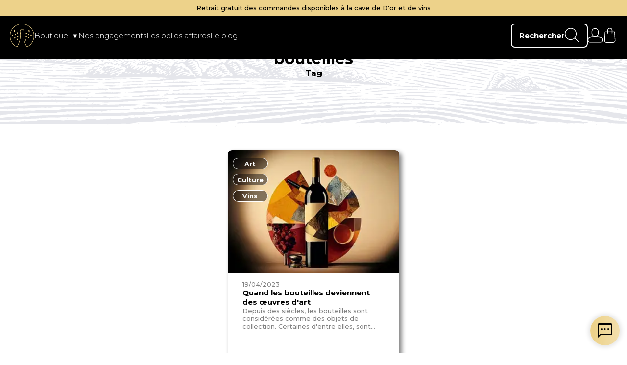

--- FILE ---
content_type: text/css; charset=UTF-8
request_url: https://doretdevins.com/wp-content/themes/fromScratch/css/newHeader.css?ver=1.6.3
body_size: 3855
content:
header{position:fixed;width:100%;height:120px;padding:10px 20px;background:var(--color-black);color:var(--color-white);z-index:9999}header+*{margin-top:120px}header .header{display:flex;flex-direction:column}header .header-infos{background:var(--color-yellow);color:var(--color-black);margin:-10px -20px;font-size:calc(var(--fs-text) - 2px);overflow:hidden}header .header-infos-slider{display:flex;align-items:center;animation:header-info-slider 15s infinite linear;-webkit-animation:header-info-slider 15s infinite linear}header .header-infos-slider p{width:100%;padding:8px;flex-shrink:0;text-align:center}header .header-infos-slider p a{text-decoration:underline}header .header-infos-slider-button{border:none;background:none;text-decoration:underline;cursor:pointer}@keyframes header-info-slider{0%,17.5%{transform:translateX(0);-webkit-transform:translateX(0);-moz-transform:translateX(0);-ms-transform:translateX(0);-o-transform:translateX(0)}27.5%,45%{transform:translateX(-100%);-webkit-transform:translateX(-100%);-moz-transform:translateX(-100%);-ms-transform:translateX(-100%);-o-transform:translateX(-100%)}55%,72.5%{transform:translateX(-200%);-webkit-transform:translateX(-200%);-moz-transform:translateX(-200%);-ms-transform:translateX(-200%);-o-transform:translateX(-200%)}82.5%,100%{transform:translateX(-300%);-webkit-transform:translateX(-300%);-moz-transform:translateX(-300%);-ms-transform:translateX(-300%);-o-transform:translateX(-300%)}}header .header-wrapper{width:100%;height:100%;display:flex;align-items:center;column-gap:30px}header .header-logo{width:50px;aspect-ratio:1/1}header .header-logo-img{width:100%;height:100%;object-fit:cover}header .header-nav{margin-right:auto}header .header-nav-hamburger,header .header-nav-box-popup{display:none}header .header-nav-list{display:flex;list-style:none;column-gap:50px;align-items:center}header .header-nav-list-link{font-size:var(--fs-text);font-weight:var(--fw-light);text-align:center}header .header-nav-list-link a:not(.header-nav-list-link-submenu-button-link):hover{color:var(--color-yellow)}header .header-nav-list-link.menu-active>a{font-weight:var(--fw-bold)}header .header-nav-list-link-hasSubmenu>a::after{content:"▼";font-size:calc(var(--fs-text) - 2px);margin-left:8px}header .header-nav-list-link-submenu{display:none;position:absolute;background:var(--color-grey);color:var(--color-black);bottom:0;left:0;width:100%;transform:translateY(100%);-webkit-transform:translateY(100%);-moz-transform:translateY(100%);-ms-transform:translateY(100%);-o-transform:translateY(100%);max-height:calc(100vh - 120px);box-shadow:2px 2px 20px -8px var(--color-black)}header .header-nav-list-link-submenu-wrapper{overflow-y:auto;display:flex;flex-direction:column;row-gap:2em;padding:2em 3em;align-items:center;width:100%}header .header-nav-list-link-submenu-wrapper::-webkit-scrollbar{width:4px;height:4px}header .header-nav-list-link-submenu-wrapper::-webkit-scrollbar-track{background:var(--color-grey);border-radius:8px;-webkit-border-radius:8px;-moz-border-radius:8px;-ms-border-radius:8px;-o-border-radius:8px}header .header-nav-list-link-submenu-wrapper::-webkit-scrollbar-thumb{background:var(--color-yellow);border-radius:8px;-webkit-border-radius:8px;-moz-border-radius:8px;-ms-border-radius:8px;-o-border-radius:8px}header .header-nav-list-link-submenu-shopLink{position:absolute;top:0;left:100px;padding-right:8px;color:rgba(0,0,0,0);height:80px;transform:translateY(-100%);-webkit-transform:translateY(-100%);-moz-transform:translateY(-100%);-ms-transform:translateY(-100%);-o-transform:translateY(-100%);color:rgba(0,0,0,0) !important}header .header-nav-list-link-submenu-shopLink::after{content:"▼";font-size:calc(var(--fs-text) - 2px);margin-left:8px}header .header-nav-list-link-submenu-content{width:100%;display:grid;grid-template-columns:repeat(5, 1fr);grid-template-rows:repeat(2, 1fr);column-gap:2vw;column-gap:clamp(1.25rem,12.658vw - 6.867rem,5rem)}header .header-nav-list-link-submenu-content .header-nav-list-link-submenu-category:nth-child(1){grid-area:1/1/2/2}header .header-nav-list-link-submenu-content .header-nav-list-link-submenu-category:nth-child(2){grid-area:1/2/3/3}header .header-nav-list-link-submenu-content .header-nav-list-link-submenu-category:nth-child(3){grid-area:1/3/3/4}header .header-nav-list-link-submenu-content .header-nav-list-link-submenu-category:nth-child(4){grid-area:1/4/3/5}header .header-nav-list-link-submenu-content .header-nav-list-link-submenu-category:nth-child(5){grid-area:2/1/3/2}header .header-nav-list-link-submenu-content .header-nav-list-link-submenu-category:nth-child(6){grid-area:1/5/3/6}header .header-nav-list-link-submenu-category{display:flex;flex-direction:column;font-size:var(--fs-text)}header .header-nav-list-link-submenu-category-title{display:flex;column-gap:10px;position:relative;padding-bottom:10px;align-items:center}header .header-nav-list-link-submenu-category-title img{width:20px}header .header-nav-list-link-submenu-category-title span{font-weight:var(--fw-bold)}header .header-nav-list-link-submenu-category-title::after{content:"";width:100%;height:.5px;background:var(--color-black);position:absolute;bottom:0;left:0}header .header-nav-list-link-submenu-category-more{text-decoration:underline}header .header-nav-list-link-submenu-category ul{list-style:none;display:flex;flex-direction:column;row-gap:10px;margin:10px 0}header .header-nav-list-link-submenu-category ul li:not(.article) a{font-weight:var(--fw-medium);display:flex;align-items:center;column-gap:6px}header .header-nav-list-link-submenu-category ul li:not(.article) a.color{justify-content:space-between}header .header-nav-list-link-submenu-category ul li:not(.article) a img{width:20px}header .header-nav-list-link-submenu-category .product-card{background:var(--color-white) !important}header .header-nav-list-link-submenu-category-color{width:20px;height:20px;border-radius:50%;-webkit-border-radius:50%;-moz-border-radius:50%;-ms-border-radius:50%;-o-border-radius:50%;box-shadow:1px 1px 4px -2px var(--color-black)}header .header-nav-list-link-submenu-category-color-blanc{background:#fbf2b7}header .header-nav-list-link-submenu-category-color-rouge{background:#a71640}header .header-nav-list-link-submenu-category-color-rose{background:#f3977d}header .header-nav-list-link-submenu-category-color-champagne{background:#e1c6a4}header .header-nav-list-link-submenu-category-color-bio{background:#51b37f}header .header-nav-list-link-submenu-cross{position:absolute;width:40px;height:40px;background:var(--color-light-black);border-radius:50%;-webkit-border-radius:50%;-moz-border-radius:50%;-ms-border-radius:50%;-o-border-radius:50%;cursor:pointer;top:6px;right:6px;box-shadow:2px 2px 20px -8px var(--color-black);border:none;outline:none}header .header-nav-list-link-submenu-cross span{height:1.25px;width:12px;background:var(--color-white);position:absolute;top:50%;left:50%;rotate:45deg;translate:-50% -50%;border-radius:4px;-webkit-border-radius:4px;-moz-border-radius:4px;-ms-border-radius:4px;-o-border-radius:4px}header .header-nav-list-link-submenu-cross span:last-child{rotate:-45deg}header .header-nav-list-link:hover .header-nav-list-link-submenu{display:flex}header .header-nav-list-link-submenu.closeMenuButton{display:none !important}header .header-nav-list-link-event{font-weight:var(--fw-bold);position:relative}header .header-nav-list-link-event img{position:absolute;width:30px;top:-20px;right:-20px;transform:rotate(20deg);-webkit-transform:rotate(20deg);-moz-transform:rotate(20deg);-ms-transform:rotate(20deg);-o-transform:rotate(20deg)}header .header-nav-list-link-event:hover img{animation:eventIconAnim 1s linear;-webkit-animation:eventIconAnim 1s linear}@keyframes eventIconAnim{0%{transform:rotate(20deg);-webkit-transform:rotate(20deg);-moz-transform:rotate(20deg);-ms-transform:rotate(20deg);-o-transform:rotate(20deg)}25%{transform:rotate(-24deg);-webkit-transform:rotate(-24deg);-moz-transform:rotate(-24deg);-ms-transform:rotate(-24deg);-o-transform:rotate(-24deg)}50%{transform:rotate(22deg);-webkit-transform:rotate(22deg);-moz-transform:rotate(22deg);-ms-transform:rotate(22deg);-o-transform:rotate(22deg)}75%{transform:rotate(-22deg);-webkit-transform:rotate(-22deg);-moz-transform:rotate(-22deg);-ms-transform:rotate(-22deg);-o-transform:rotate(-22deg)}100%{transform:rotate(20deg);-webkit-transform:rotate(20deg);-moz-transform:rotate(20deg);-ms-transform:rotate(20deg);-o-transform:rotate(20deg)}}header .header-search{display:flex;align-items:center;column-gap:20px;padding:.5em 1em}header .header-search-text{font-size:var(--fs-text)}header .header-search-icon{width:30px;pointer-events:none}header .header-icons{display:flex;align-items:center;column-gap:20px}header .header-icons-icon{display:flex;flex-direction:column;align-items:center;cursor:pointer;position:relative}header .header-icons-icon img{width:30px}header .header-icons-icon-name{font-size:calc(var(--fs-text) - 4px);width:50px;text-align:center;word-wrap:break-word;max-height:11px;overflow:hidden}header .header-icons-icon-cartNumber{position:absolute;right:0;top:0;transform:translate(50%, -50%);-webkit-transform:translate(50%, -50%);-moz-transform:translate(50%, -50%);-ms-transform:translate(50%, -50%);-o-transform:translate(50%, -50%);width:25px;height:25px;background:var(--color-yellow);border-radius:50%;-webkit-border-radius:50%;-moz-border-radius:50%;-ms-border-radius:50%;-o-border-radius:50%;display:none;place-content:center;animation:600ms ease-in-out 120ms 1 normal both running bounce_in_animation;-webkit-animation:600ms ease-in-out 120ms 1 normal both running bounce_in_animation}header .header-icons-icon-cartNumber-number{color:var(--color-black);font-size:var(--fs-text)}header .header-search-modal{position:absolute;top:0;left:0;width:100%;z-index:2010;background:var(--color-white);color:var(--color-black);padding:4em 6em;display:none;flex-direction:column;justify-content:center;animation:searchModalOpen .5s ease-out;-webkit-animation:searchModalOpen .5s ease-out}header .header-search-modal-searchbar{position:relative;width:100%}header .header-search-modal-searchbar input{border:none;outline:none;border-bottom:2px solid var(--color-black);font-size:var(--fs-title);padding:0 2em .25em .5em;color:var(--color-dark-grey);width:100%}header .header-search-modal-searchbar input::placeholder{font-size:var(--fs-title);color:var(--color-dark-grey)}header .header-search-modal-searchbar-cross{position:absolute;width:44px;height:44px;background:var(--color-grey);border-radius:50%;-webkit-border-radius:50%;-moz-border-radius:50%;-ms-border-radius:50%;-o-border-radius:50%;cursor:pointer;top:-25%;right:0;box-shadow:2px 2px 20px -8px var(--color-black)}header .header-search-modal-searchbar-cross span{height:1.5px;width:26px;background:var(--color-black);position:absolute;top:50%;left:50%;rotate:45deg;translate:-50% -50%;border-radius:4px;-webkit-border-radius:4px;-moz-border-radius:4px;-ms-border-radius:4px;-o-border-radius:4px}header .header-search-modal-searchbar-cross span:last-child{rotate:-45deg}header .header-search-modal-info{font-size:var(--fs-text);color:var(--color-dark-grey);margin-top:20px;opacity:.8}header .header-search-modal-proposal{display:flex;flex-direction:column;width:100%;height:fit-content}header .header-search-modal-proposal-bouteille-content{display:flex;overflow-x:auto}header .header-search-modal-grey-box{position:absolute;top:0;left:0;width:100%;height:100vh;background:var(--color-dark-grey);opacity:.3;z-index:2009;display:none}.modal-cart{position:absolute;background:var(--color-white);color:var(--color-black);right:0;bottom:0;transform:translateY(100%);-webkit-transform:translateY(100%);-moz-transform:translateY(100%);-ms-transform:translateY(100%);-o-transform:translateY(100%);border-radius:0 0 0 8px;-webkit-border-radius:0 0 0 8px;-moz-border-radius:0 0 0 8px;-ms-border-radius:0 0 0 8px;-o-border-radius:0 0 0 8px;padding:2em;width:400px;flex-direction:column;box-shadow:2px 2px 20px -8px var(--color-black);row-gap:10px;max-height:80vh;display:none}.modal-cart-cross{position:absolute;width:20px;height:20px;background:var(--color-light-black);border-radius:50%;-webkit-border-radius:50%;-moz-border-radius:50%;-ms-border-radius:50%;-o-border-radius:50%;cursor:pointer;top:10px;left:10px;box-shadow:2px 2px 20px -8px var(--color-black)}.modal-cart-cross span{height:1.25px;width:12px;background:var(--color-white);position:absolute;top:50%;left:50%;rotate:45deg;translate:-50% -50%;border-radius:4px;-webkit-border-radius:4px;-moz-border-radius:4px;-ms-border-radius:4px;-o-border-radius:4px}.modal-cart-cross span:last-child{rotate:-45deg}.modal-cart-title{font-size:var(--fs-subtitle);font-weight:var(--fw-bold);margin:0 auto}.modal-cart-content{margin:30px 0;display:flex;flex-direction:column;row-gap:25px;width:100%;overflow-y:auto}.modal-cart-content::-webkit-scrollbar{width:4px;height:4px}.modal-cart-content::-webkit-scrollbar-track{background:var(--color-grey);border-radius:8px;-webkit-border-radius:8px;-moz-border-radius:8px;-ms-border-radius:8px;-o-border-radius:8px}.modal-cart-content::-webkit-scrollbar-thumb{background:var(--color-yellow);border-radius:8px;-webkit-border-radius:8px;-moz-border-radius:8px;-ms-border-radius:8px;-o-border-radius:8px}.modal-cart-content-item{display:flex;flex-direction:row;justify-content:space-between;flex-wrap:wrap;align-items:start;row-gap:5px}.modal-cart-content-item-product{width:100%;display:flex;flex-direction:column;font-size:calc(var(--fs-text) - 2px)}.modal-cart-content-item-product-name{font-weight:var(--fw-bold)}.modal-cart-content-item-quantity{width:30%;border-radius:8px;-webkit-border-radius:8px;-moz-border-radius:8px;-ms-border-radius:8px;-o-border-radius:8px;padding:.3em;border:2px solid var(--color-black);cursor:pointer;font-size:calc(var(--fs-text) - 2px)}.modal-cart-content-item-cross{width:15%;position:relative}.modal-cart-content-item-cross div{position:absolute;width:20px;height:20px;border-radius:50%;-webkit-border-radius:50%;-moz-border-radius:50%;-ms-border-radius:50%;-o-border-radius:50%;cursor:pointer;top:0;left:0;transform:translate(0, 25%);-webkit-transform:translate(0, 25%);-moz-transform:translate(0, 25%);-ms-transform:translate(0, 25%);-o-transform:translate(0, 25%)}.modal-cart-content-item-cross div span{height:1.25px;width:16px;background:var(--color-black);position:absolute;top:50%;left:50%;rotate:45deg;translate:-50% -50%;border-radius:4px;-webkit-border-radius:4px;-moz-border-radius:4px;-ms-border-radius:4px;-o-border-radius:4px}.modal-cart-content-item-cross div span:last-child{rotate:-45deg}.modal-cart-content-empty{font-size:var(--fs-text)}.modal-cart-sep{width:100%;height:1px;background:var(--color-black);border-radius:8px;-webkit-border-radius:8px;-moz-border-radius:8px;-ms-border-radius:8px;-o-border-radius:8px}.modal-cart-total{font-size:calc(var(--fs-subtitle) - 4px);font-weight:var(--fw-bold)}.modal-cart-info{text-decoration:underline;font-size:calc(var(--fs-text) - 2px);margin-bottom:10px}.modal-cart-button{width:100%;padding:14px 0 20px 0}@keyframes bounce_in_animation{0%{transform:translate(50%, -50%) scale(0, 0);-webkit-transform:translate(50%, -50%) scale(0, 0);-moz-transform:translate(50%, -50%) scale(0, 0);-ms-transform:translate(50%, -50%) scale(0, 0);-o-transform:translate(50%, -50%) scale(0, 0)}20%{transform:translate(50%, -50%) scale(1.4, 1.4);-webkit-transform:translate(50%, -50%) scale(1.4, 1.4);-moz-transform:translate(50%, -50%) scale(1.4, 1.4);-ms-transform:translate(50%, -50%) scale(1.4, 1.4);-o-transform:translate(50%, -50%) scale(1.4, 1.4)}50%{transform:translate(50%, -50%) scale(0.8, 0.8);-webkit-transform:translate(50%, -50%) scale(0.8, 0.8);-moz-transform:translate(50%, -50%) scale(0.8, 0.8);-ms-transform:translate(50%, -50%) scale(0.8, 0.8);-o-transform:translate(50%, -50%) scale(0.8, 0.8)}85%{transform:translate(50%, -50%) scale(1.1, 1.1);-webkit-transform:translate(50%, -50%) scale(1.1, 1.1);-moz-transform:translate(50%, -50%) scale(1.1, 1.1);-ms-transform:translate(50%, -50%) scale(1.1, 1.1);-o-transform:translate(50%, -50%) scale(1.1, 1.1)}100%{transform:translate(50%, -50%) scale(1, 1);-webkit-transform:translate(50%, -50%) scale(1, 1);-moz-transform:translate(50%, -50%) scale(1, 1);-ms-transform:translate(50%, -50%) scale(1, 1);-o-transform:translate(50%, -50%) scale(1, 1)}}@keyframes searchModalOpen{0%{top:-20vh}100%{top:0}}@media(max-width: 1024px){header{padding:10px 16px;height:110px}header+*{margin-top:110px}header .header-infos{margin:-10px -16px;font-size:calc(var(--fs-text-tablet) - 2px)}header .header-wrapper{column-gap:20px}header .header-logo{width:46px;position:absolute;left:50%;transform:translateX(-50%);-webkit-transform:translateX(-50%);-moz-transform:translateX(-50%);-ms-transform:translateX(-50%);-o-transform:translateX(-50%)}header .header-nav{margin-right:inherit}header .header-nav-hamburger{display:block}header .header-nav-hamburger button{width:20px;height:20px;cursor:pointer;border:none;display:flex;align-items:center;position:relative;background:var(--color-black);margin-left:10px}header .header-nav-hamburger button span{width:100%;height:2px;background:var(--color-white);position:absolute;pointer-events:none;transition:opacity .3s .15s ease-out}header .header-nav-hamburger button span:nth-child(1){transform:translateY(7px)}header .header-nav-hamburger button span:nth-child(3){transform:translateY(-7px)}header .header-nav-hamburger button span:nth-child(1),header .header-nav-hamburger button span:nth-child(3){transition:transform .3s ease-out}header .header-nav-hamburger #menu-hamburger.open span:nth-child(1){transform:translate(0) rotate(135deg)}header .header-nav-hamburger #menu-hamburger.open span:nth-child(2){opacity:0;transition:opacity 0s ease-out}header .header-nav-hamburger #menu-hamburger.open span:nth-child(3){transform:translate(0) rotate(-135deg)}header .header-nav-box-popup{width:100%;height:100vh;top:100%;left:0;background:var(--color-dark-grey);opacity:.3;position:absolute;display:none;z-index:2000}header .header-nav-list{display:flex;flex-direction:column;align-items:start;column-gap:inherit;row-gap:20px;position:absolute;background:var(--color-grey);color:var(--color-black);top:110px;left:0;padding:2em 2em 4em 2em;overflow-y:auto;height:calc(100vh - 110px);max-width:100vw;z-index:2001;transition:transform .8s ease-in-out;-webkit-transition:transform .8s ease-in-out;-moz-transition:transform .8s ease-in-out;-ms-transition:transform .8s ease-in-out;-o-transition:transform .8s ease-in-out;transform:translateX(-100%);-webkit-transform:translateX(-100%);-moz-transform:translateX(-100%);-ms-transform:translateX(-100%);-o-transform:translateX(-100%)}header .header-nav-list.open{transform:translateX(0);-webkit-transform:translateX(0);-moz-transform:translateX(0);-ms-transform:translateX(0);-o-transform:translateX(0);transition:transform .8s ease-in-out;-webkit-transition:transform .8s ease-in-out;-moz-transition:transform .8s ease-in-out;-ms-transition:transform .8s ease-in-out;-o-transition:transform .8s ease-in-out}header .header-nav-list::-webkit-scrollbar{width:8px;height:8px}header .header-nav-list::-webkit-scrollbar-track{background:var(--color-grey);border-radius:8px;-webkit-border-radius:8px;-moz-border-radius:8px;-ms-border-radius:8px;-o-border-radius:8px}header .header-nav-list::-webkit-scrollbar-thumb{background:var(--color-yellow);border-radius:8px;-webkit-border-radius:8px;-moz-border-radius:8px;-ms-border-radius:8px;-o-border-radius:8px}header .header-nav-list-link{font-size:var(--fs-text-tablet);font-weight:var(--fw-bold);text-align:start}header .header-nav-list-link a:not(.header-nav-list-link-submenu-button-link):hover{color:inherit}header .header-nav-list-link-hasSubmenu>a::after{content:none}header .header-nav-list-link-submenu{display:flex;position:relative;bottom:inherit;left:inherit;width:inherit;transform:none;-webkit-transform:none;-moz-transform:none;-ms-transform:none;-o-transform:none;box-shadow:none;height:auto;max-height:inherit}header .header-nav-list-link-submenu-wrapper{overflow:inherit;justify-content:space-between;padding:20px 1em;row-gap:20px;align-items:center}header .header-nav-list-link-submenu-shopLink{display:none}header .header-nav-list-link-submenu-content{display:flex;flex-direction:column;flex-wrap:inherit;gap:inherit;row-gap:20px}header .header-nav-list-link-submenu-category{font-size:var(--fs-text-tablet)}header .header-nav-list-link-submenu-category-title{display:flex;column-gap:10px;position:relative;align-items:center;background:var(--color-white);padding:10px;border-radius:8px;-webkit-border-radius:8px;-moz-border-radius:8px;-ms-border-radius:8px;-o-border-radius:8px;padding-right:30px}header .header-nav-list-link-submenu-category-title img{width:20px}header .header-nav-list-link-submenu-category-title::after{content:"";border:solid var(--color-black);border-width:0 3px 3px 0;display:inline-block;padding:4px;width:inherit;height:inherit;background:none;position:absolute;bottom:inherit;left:inherit;top:calc(50% - 2px);right:16px;transform:rotate(45deg) translateY(-50%);-webkit-transform:rotate(45deg) translateY(-50%);-moz-transform:rotate(45deg) translateY(-50%);-ms-transform:rotate(45deg) translateY(-50%);-o-transform:rotate(45deg) translateY(-50%)}header .header-nav-list-link-submenu-category ul{padding:0 1em;display:none}header .header-nav-list-link-submenu-category .product-card{margin:10px auto}header .header-nav-list-link-submenu-category.open ul{display:flex}header .header-nav-list-link-submenu-category.open .header-nav-list-link-submenu-category-title::after{transform:rotate(-135deg) translateY(-50%);-webkit-transform:rotate(-135deg) translateY(-50%);-moz-transform:rotate(-135deg) translateY(-50%);-ms-transform:rotate(-135deg) translateY(-50%);-o-transform:rotate(-135deg) translateY(-50%);top:calc(50% - 4px);right:8px}header .header-nav-list-link-submenu-cross{display:none}header .header-nav-list-link-submenu-button{width:100%}header .header-nav-list-link-submenu-button a{padding:14px 10px;width:100%;display:inline-block}header .header-search{column-gap:10px;padding:.5em 1em}header .header-search-text{font-size:var(--fs-text-tablet)}header .header-search-icon{width:26px}header .header-icons{column-gap:10px;margin-left:auto}header .header-icons-icon img{width:26px}header .header-icons-icon-name{font-size:calc(var(--fs-text-tablet) - 4px)}header .header-icons-icon-cartNumber{width:22px;height:22px}header .header-icons-icon-cartNumber-number{font-size:var(--fs-text-tablet)}header .header-search-modal{padding:3em 4em}header .header-search-modal-searchbar input,header .header-search-modal-searchbar input::placeholder{font-size:var(--fs-title-tablet)}header .header-search-modal-searchbar-cross{width:38px;height:38px;top:-25%}header .header-search-modal-searchbar-cross span{width:22px}header .header-search-modal-info{display:none}.modal-cart{padding:1.6em;width:340px}.modal-cart-title{font-size:var(--fs-subtitle-tablet)}.modal-cart-content{margin:20px 0}.modal-cart-content-item-product{font-size:calc(var(--fs-text-tablet) - 2px)}.modal-cart-content-item-quantity{width:24%;font-size:calc(var(--fs-text-tablet) - 2px)}.modal-cart-content-empty{font-size:var(--fs-text-tablet)}.modal-cart-total{font-size:calc(var(--fs-subtitle-tablet) - 4px)}.modal-cart-info{font-size:calc(var(--fs-text-tablet) - 2px);line-height:1}.modal-cart-button{padding:14px 0 20px 0}}@media(max-width: 640px){header{padding:10px;height:100px}header+*{margin-top:100px}header .header-infos{margin:-10px;font-size:calc(var(--fs-text-phone) - 2px)}header .header-wrapper{column-gap:10px}header .header-logo{width:40px}header .header-nav-hamburger{display:block}header .header-nav-hamburger button{width:20px;height:20px;cursor:pointer;border:none;display:flex;align-items:center;position:relative;background:var(--color-black);margin-left:10px}header .header-nav-hamburger button span{width:100%;height:2px;background:var(--color-white);position:absolute;pointer-events:none;transition:opacity .3s .15s ease-out}header .header-nav-hamburger button span:nth-child(1){transform:translateY(7px)}header .header-nav-hamburger button span:nth-child(3){transform:translateY(-7px)}header .header-nav-hamburger button span:nth-child(1),header .header-nav-hamburger button span:nth-child(3){transition:transform .3s ease-out}header .header-nav-hamburger.open span:nth-child(1){transform:translate(0) rotate(135deg)}header .header-nav-hamburger.open span:nth-child(2){opacity:0;transition:opacity 0s ease-out}header .header-nav-hamburger.open span:nth-child(3){transform:translate(0) rotate(-135deg)}header .header-nav-box-popup{width:100%;height:100vh;top:100%;left:0;background:var(--color-dark-grey);opacity:.3;position:absolute;display:none;z-index:2000}header .header-nav-list{padding:1.5em 1.5em 6em 1.5em;top:100px;height:calc(100vh - 100px)}header .header-nav-list-link{font-size:var(--fs-text-phone)}header .header-nav-list-link-submenu-category{font-size:var(--fs-text-phone)}header .header-search{column-gap:inherit;padding:.5em 1em}header .header-search-text{display:none}header .header-search-icon{width:20px}header .header-icons{column-gap:4px}header .header-icons-icon img{width:22px}header .header-icons-icon-name{font-size:calc(var(--fs-text-phone) - 4px)}header .header-icons-icon-cartNumber{width:18px;height:18px}header .header-icons-icon-cartNumber-number{font-size:var(--fs-text-phone)}header .header-search-modal{padding:1em 1em}header .header-search-modal-searchbar input,header .header-search-modal-searchbar input::placeholder{font-size:calc(var(--fs-title-phone) - 8px)}header .header-search-modal-searchbar-cross{width:32px;height:32px;top:-25%}header .header-search-modal-searchbar-cross span{width:18px}.modal-cart{padding:1em;width:280px}.modal-cart-title{font-size:var(--fs-subtitle-phone)}.modal-cart-content{margin:10px 0}.modal-cart-content-item-product{font-size:calc(var(--fs-text-phone) - 2px)}.modal-cart-content-item-quantity{width:20%;font-size:calc(var(--fs-text-phone) - 2px)}.modal-cart-content-empty{font-size:var(--fs-text-phone)}.modal-cart-total{font-size:calc(var(--fs-subtitle-phone) - 4px)}.modal-cart-info{font-size:calc(var(--fs-text-phone) - 2px)}.modal-cart-button{padding:14px 0 20px 0}}

--- FILE ---
content_type: text/css; charset=UTF-8
request_url: https://doretdevins.com/wp-content/themes/fromScratch/css/card.css?ver=1.6.3
body_size: 1547
content:
.product-card{width:240px;border-radius:8px;-webkit-border-radius:8px;-moz-border-radius:8px;-ms-border-radius:8px;-o-border-radius:8px;background:var(--color-grey);display:flex;flex-direction:column;position:relative;margin:20px 20px;cursor:pointer}.product-card:hover .product-card-box-content-img{transform:scale(1.05);-webkit-transform:scale(1.05);-moz-transform:scale(1.05);-ms-transform:scale(1.05);-o-transform:scale(1.05)}.product-card-box{position:relative;overflow:hidden}.product-card-box-content{display:flex;flex-direction:column;align-items:center;height:350px;position:relative}.product-card-box-content-img{width:300px;margin:20px 0;pointer-events:none;z-index:2;transform:scale(0.95);-webkit-transform:scale(0.95);-moz-transform:scale(0.95);-ms-transform:scale(0.95);-o-transform:scale(0.95);transform-origin:bottom;transition:transform .2s ease-in-out;-webkit-transition:transform .2s ease-in-out;-moz-transition:transform .2s ease-in-out;-ms-transition:transform .2s ease-in-out;-o-transition:transform .2s ease-in-out}.product-card-box-content-shadow{position:absolute;width:100px;height:20px;background:var(--color-dark-grey);z-index:1;border-radius:50%;top:230px;opacity:8%}.product-card-box-content-text{width:100%;height:80px;overflow:hidden;padding:0 10px;margin-bottom:10px;display:flex;align-items:center;justify-content:center}.product-card-box-content-text p{font-weight:var(--fw-bold);font-size:var(--fs-text);text-align:center;display:-webkit-box;-webkit-box-orient:vertical;-webkit-line-clamp:3;overflow:hidden}.product-card-box-buy{background:var(--color-light-black);display:flex;align-items:center;justify-content:center;border-radius:0 0 8px 8px;-webkit-border-radius:0 0 8px 8px;-moz-border-radius:0 0 8px 8px;-ms-border-radius:0 0 8px 8px;-o-border-radius:0 0 8px 8px;position:relative;height:60px;z-index:100;transition:opacity .2s ease-in-out;-webkit-transition:opacity .2s ease-in-out;-moz-transition:opacity .2s ease-in-out;-ms-transition:opacity .2s ease-in-out;-o-transition:opacity .2s ease-in-out;overflow:hidden}.product-card-box-buy:hover{opacity:.8;transition:opacity .2s ease-in-out;-webkit-transition:opacity .2s ease-in-out;-moz-transition:opacity .2s ease-in-out;-ms-transition:opacity .2s ease-in-out;-o-transition:opacity .2s ease-in-out}.product-card-box-buy-price{color:var(--color-yellow);font-weight:var(--fw-bold);font-size:var(--fs-subtitle) !important;pointer-events:none}.product-card-box-buy-promo{color:var(--color-grey);font-weight:var(--fw-light);font-size:calc(var(--fs-subtitle) - 4px) !important;text-decoration:line-through;margin:4px 5px 0 0;pointer-events:none}.product-card-box-buy-indisponible{font-size:var(--fs-text) !important}.product-card-box-buy-bag{width:25px;position:absolute;right:10px;pointer-events:none}.product-card-box-buy-add{color:var(--color-black);font-weight:var(--fw-bold);font-size:calc(var(--fs-text));display:none;pointer-events:none;text-align:center}.product-card-box-ripples{position:absolute;background:var(--color-white);transform:translate(-50%, -50%);-webkit-transform:translate(-50%, -50%);-moz-transform:translate(-50%, -50%);-ms-transform:translate(-50%, -50%);-o-transform:translate(-50%, -50%);pointer-events:none;border-radius:50%;-webkit-border-radius:50%;-moz-border-radius:50%;-ms-border-radius:50%;-o-border-radius:50%;animation:ripplesButtonAnimation 1s linear infinite;-webkit-animation:ripplesButtonAnimation 1s linear infinite}@keyframes ripplesButtonAnimation{0%{width:0px;height:0px;opacity:.6}100%{width:500px;height:500px;opacity:0}}.product-card-box-hover{width:100%;height:350px;background:var(--color-black-transparent);position:absolute;border-radius:8px 8px 0 0;-webkit-border-radius:8px 8px 0 0;-moz-border-radius:8px 8px 0 0;-ms-border-radius:8px 8px 0 0;-o-border-radius:8px 8px 0 0;z-index:3;display:flex;flex-direction:column;align-items:center;justify-content:flex-end;padding:20px;cursor:default;top:0;transition:all .6s ease-out;-webkit-transition:all .6s ease-out;-moz-transition:all .6s ease-out;-ms-transition:all .6s ease-out;-o-transition:all .6s ease-out;left:50%;transform:translateX(-50%);-webkit-transform:translateX(-50%);-moz-transform:translateX(-50%);-ms-transform:translateX(-50%);-o-transform:translateX(-50%)}.product-card-box-hover-cross{width:40px;height:40px;background:var(--color-white);border-radius:50%;-webkit-border-radius:50%;-moz-border-radius:50%;-ms-border-radius:50%;-o-border-radius:50%;position:fixed;cursor:pointer;top:15px;right:15px;box-shadow:0 0 20px -10px var(--color-black);z-index:999}.product-card-box-hover-cross span{height:2px;width:20px;background:var(--color-black);position:absolute;top:50%;left:50%;rotate:45deg;translate:-50% -50%}.product-card-box-hover-cross span:last-child{rotate:-45deg}.product-card-box-hover-close{top:100%;width:70%;transition:all .6s ease-out;-webkit-transition:all .6s ease-out;-moz-transition:all .6s ease-out;-ms-transition:all .6s ease-out;-o-transition:all .6s ease-out;left:50%;transform:translateX(-50%);-webkit-transform:translateX(-50%);-moz-transform:translateX(-50%);-ms-transform:translateX(-50%);-o-transform:translateX(-50%)}.product-card-box-hover-text{width:100%;height:80px;overflow:hidden;padding:0 10px;margin-bottom:15px;display:flex;align-items:center;justify-content:center}.product-card-box-hover-text p{font-weight:var(--fw-bold);font-size:var(--fs-text);color:var(--color-white);text-align:center}.product-card-box-hover select{border-radius:8px;-webkit-border-radius:8px;-moz-border-radius:8px;-ms-border-radius:8px;-o-border-radius:8px;background:var(--color-white);padding:1.25em;width:100%;outline:none;border:none;font-size:var(--fs-text);font-weight:var(--fw-bold);text-align:center;margin-bottom:15px;cursor:pointer}.product-card-box-hover select:disabled{appearance:none;-webkit-appearance:none;-moz-appearance:none;background:var(--color-grey)}.product-card-box-hover-counter{display:flex;width:100%;align-items:center;height:fit-content}.product-card-box-hover-counter .product-card-box-hover-counter-moins,.product-card-box-hover-counter .product-card-box-hover-counter-plus{width:30%;padding:1em 0;font-size:calc(var(--fs-text) + 4px);font-weight:var(--fw-bold);outline:none;border:none;background:var(--color-grey);cursor:pointer}.product-card-box-hover-counter .product-card-box-hover-counter-moins{border-radius:8px 0 0 8px;-webkit-border-radius:8px 0 0 8px 0;-moz-border-radius:8px 0 0 8px 0;-ms-border-radius:8px 0 0 8px 0;-o-border-radius:8px 0 0 8px 0;background:var(--color-dark-grey)}.product-card-box-hover-counter .product-card-box-hover-counter-plus{border-radius:0 8px 8px 0;-webkit-border-radius:0 8px 8px 0;-moz-border-radius:0 8px 8px 0;-ms-border-radius:0 8px 8px 0;-o-border-radius:0 8px 8px 0}.product-card-box-hover-counter .product-card-box-hover-counter-chiffre{display:flex;align-items:center;justify-content:center;width:40%;height:100%;background:var(--color-white);font-size:var(--fs-text);font-weight:var(--fw-bold)}.product-card-badge{position:absolute;top:40px;right:30px;width:100px;transform:translate(50%, -50%);-webkit-transform:translate(50%, -50%);-moz-transform:translate(50%, -50%);-ms-transform:translate(50%, -50%);-o-transform:translate(50%, -50%);pointer-events:none}.product-card-words{position:absolute;display:flex;flex-direction:column;top:6px;left:-10px;z-index:10;width:100%;transition:left .2s ease-in-out;-webkit-transition:left .2s ease-in-out;-moz-transition:left .2s ease-in-out;-ms-transition:left .2s ease-in-out;-o-transition:left .2s ease-in-out;pointer-events:none;row-gap:6px}.product-card-words-word1,.product-card-words-word2,.product-card-words-word3{color:var(--color-white);background:var(--color-green);padding:.3em .5em;border-radius:8px;-webkit-border-radius:8px;-moz-border-radius:8px;-ms-border-radius:8px;-o-border-radius:8px;width:fit-content;max-width:100px;text-align:left;word-wrap:break-word;font-size:calc(var(--fs-text) - 3px);transition:all .5s ease-in-out;-webkit-transition:all .5s ease-in-out;-moz-transition:all .5s ease-in-out;-ms-transition:all .5s ease-in-out;-o-transition:all .5s ease-in-out}.product-card-indisponible{opacity:.75}@media(max-width: 1024px){.product-card{width:200px}.product-card-box-content{height:290px}.product-card-box-content-img{width:240px;margin:16px 0}.product-card-box-content-shadow{width:80px;height:20px;top:182px}.product-card-box-content-text{height:100px}.product-card-box-content-text p{font-size:var(--fs-text-tablet)}.product-card-box-buy{height:55px}.product-card-box-buy-price{font-size:var(--fs-subtitle-tablet) !important;margin-right:20px}.product-card-box-buy-promo{font-size:calc(var(--fs-subtitle-tablet) - 4px) !important}.product-card-box-buy-indisponible{font-size:var(--fs-text-tablet)}.product-card-box-buy-add{font-size:var(--fs-text-tablet)}.product-card-box-hover{height:300px}.product-card-box-hover-text{height:90px;padding:0 10px;margin-bottom:5px}.product-card-box-hover-text p{font-size:calc(var(--fs-text-tablet) - 1px)}.product-card-box-hover select{padding:.75em;font-size:var(--fs-text-tablet);margin-bottom:6px}.product-card-box-hover-counter .product-card-box-hover-counter-moins,.product-card-box-hover-counter .product-card-box-hover-counter-plus{padding:.5em 0;font-size:calc(var(--fs-text-tablet) + 4px)}.product-card-box-hover-counter .product-card-box-hover-counter-chiffre{font-size:var(--fs-text-tablet)}.product-card-words{left:-10px}.product-card-words-word1,.product-card-words-word2,.product-card-words-word3{padding:.3em .5em;max-width:85px;font-size:calc(var(--fs-text-tablet) - 3px)}}@media(max-width: 640px){.product-card{width:140px;margin:10px}.product-card-box-content{height:210px}.product-card-box-content-img{width:180px;margin:10px 0}.product-card-box-content-shadow{width:65px;height:20px;top:131px}.product-card-box-content-text{height:90px;padding:0 5px;margin-bottom:0}.product-card-box-content-text p{font-size:calc(var(--fs-text-phone) - 3px)}.product-card-box-buy{height:40px}.product-card-box-buy-price{font-size:calc(var(--fs-subtitle-phone) - 2px) !important;margin-right:14px}.product-card-box-buy-promo{font-size:calc(var(--fs-subtitle-phone) - 6px) !important;margin:4px 5px 0 0}.product-card-box-buy-indisponible{font-size:var(--fs-text-phone)}.product-card-box-buy-bag{width:20px;right:5px}.product-card-box-buy-add{font-size:var(--fs-text-phone)}.product-card-box-hover{height:210px;padding:6px 10px}.product-card-box-hover-cross{width:26px;height:26px;top:4px;right:4px}.product-card-box-hover-cross span{width:14px}.product-card-box-hover-text{height:50px;padding:0}.product-card-box-hover-text p{font-size:calc(var(--fs-text-phone) - 3px)}.product-card-box-hover select{font-size:calc(var(--fs-text-phone) - 2px)}.product-card-box-hover-counter .product-card-box-hover-counter-moins,.product-card-box-hover-counter .product-card-box-hover-counter-plus{padding:.4em 0;font-size:calc(var(--fs-text-phone) + 4px)}.product-card-box-hover-counter .product-card-box-hover-counter-chiffre{font-size:var(--fs-text-phone)}.product-card-words{left:-10px;top:4px;row-gap:3px}.product-card-words-word1,.product-card-words-word2,.product-card-words-word3{padding:.3em .5em;max-width:60px;font-size:calc(var(--fs-text-phone) - 4px)}}

--- FILE ---
content_type: text/css; charset=UTF-8
request_url: https://doretdevins.com/wp-content/themes/fromScratch/css/blog-card.css?ver=1.6.3
body_size: 219
content:
.blog-card{display:flex;flex-direction:column;width:350px;align-items:center;box-shadow:5px 5px 10px var(--color-dark-grey);border-radius:8px;-webkit-border-radius:8px;-moz-border-radius:8px;-ms-border-radius:8px;-o-border-radius:8px;overflow:hidden;margin:18px;flex-shrink:0;height:fit-content}.blog-card-img{position:relative;width:100%;height:250px;border-radius:8px 8px 0 0;-webkit-border-radius:8px 8px 0 0;-moz-border-radius:8px 8px 0 0;-ms-border-radius:8px 8px 0 0;-o-border-radius:8px 8px 0 0;overflow:hidden}.blog-card-img img{width:100%;height:100%;border-radius:8px 8px 0 0;-webkit-border-radius:8px 8px 0 0;-moz-border-radius:8px 8px 0 0;-ms-border-radius:8px 8px 0 0;-o-border-radius:8px 8px 0 0;pointer-events:none;transition:scale .5s ease;-webkit-transition:scale .5s ease;-moz-transition:scale .5s ease;-ms-transition:scale .5s ease;-o-transition:scale .5s ease}.blog-card-img-articles{position:absolute;display:flex;flex-direction:column;top:10px;left:10px}.blog-card-img-articles a{color:var(--color-white);border:1px solid var(--color-white);padding:.2em .6em;border-radius:16px;-webkit-border-radius:16px;-moz-border-radius:16px;-ms-border-radius:16px;-o-border-radius:16px;font-weight:var(--fw-bold);font-size:calc(var(--fs-text) - 2px);background:rgba(16,12,12,.5);margin:5px 0;text-align:center}.blog-card-img-articles a:has(span:empty){display:none}.blog-card-img-articles a:hover{background:var(--color-yellow)}.blog-card-img:hover img{scale:1.1}.blog-card-content{display:flex;flex-direction:column;width:100%;padding:1em 2em;row-gap:20px;height:260px;position:relative}.blog-card-content-date{color:var(--color-dark-grey);font-size:calc(var(--fs-text) - 2px)}.blog-card-content-name{font-weight:var(--fw-bold);font-size:var(--fs-text);display:-webkit-box;-webkit-box-orient:vertical;-webkit-line-clamp:3;overflow:hidden}.blog-card-content-text{font-size:calc(var(--fs-text) - 2px);color:var(--color-dark-grey);display:-webkit-box;-webkit-box-orient:vertical;-webkit-line-clamp:3;overflow:hidden}.blog-card-content-link{padding:.75em 1.5em;position:absolute;bottom:1em;left:50%;transform:translateX(-50%);-webkit-transform:translateX(-50%);-moz-transform:translateX(-50%);-ms-transform:translateX(-50%);-o-transform:translateX(-50%)}@media(max-width: 1024px){.blog-card{width:250px;margin:16px}.blog-card-img{height:200px}.blog-card-img span{font-size:var(--fs-text-tablet)}.blog-card-img:hover img{scale:1}.blog-card-content{row-gap:14px;height:220px;padding:.75em 1em}.blog-card-content-date,.blog-card-content-text{font-size:calc(var(--fs-text-tablet) - 2px)}.blog-card-content-name{font-size:var(--fs-text-tablet)}}@media(max-width: 640px){.blog-card{width:250px;margin:14px}.blog-card-img span{font-size:var(--fs-text-phone)}.blog-card-content{row-gap:14px;height:200px;padding:.75em 1em}.blog-card-content-date,.blog-card-content-text{font-size:calc(var(--fs-text-phone) - 2px)}.blog-card-content-name{font-size:var(--fs-text-phone)}}

--- FILE ---
content_type: text/css; charset=UTF-8
request_url: https://doretdevins.com/wp-content/themes/fromScratch/css/categorie-blog.css?ver=1.6.3
body_size: -38
content:
.livraison-gratuite{margin-top:80px;background:var(--color-yellow);display:flex;justify-content:center;padding:8px}.blogCategory{display:flex;flex-direction:column}.blogCategory-banner{background-image:url(../img/banner-bellesaffaires.svg);background-repeat:no-repeat;background-size:cover;background-position:50% 100%;display:flex;align-items:center;justify-content:center}.blogCategory-banner-content{padding:100px 240px;display:flex;flex-direction:column;align-items:center;justify-content:center;row-gap:8px}.blogCategory-banner-content h1{font-size:var(--fs-title);text-align:center}.blogCategory-banner-content h2{font-size:calc(var(--fs-text) + 2px);text-align:center}.blogCategory-content{display:flex;flex-direction:column;position:relative}.blogCategory-content-articles{width:100%;display:flex;flex-wrap:wrap;padding:2em 0;justify-content:center}@media(max-width: 1024px){.livraison-gratuite{font-size:var(--fs-text-tablet)}.blogCategory-banner-content{padding:60px 50px}.blogCategory-banner-content h1{font-size:var(--fs-subtitle-tablet)}.blogCategory-banner-content h2{font-size:calc(var(--fs-text-tablet) + 2px)}}@media(max-width: 640px){.livraison-gratuite{font-size:var(--fs-text-phone)}.blogCategory-banner-content{padding:30px 30px}.blogCategory-banner-content h1{font-size:var(--fs-subtitle-phone)}.blogCategory-banner-content h2{font-size:calc(var(--fs-text-phone) + 2px)}}

--- FILE ---
content_type: application/javascript; charset=UTF-8
request_url: https://doretdevins.com/wp-content/themes/fromScratch/js/blog.js?ver=1.6.3
body_size: -22
content:
let last_post_id = 0;


document.addEventListener("DOMContentLoaded", function(event) {
    last_post_id = parseInt(document.querySelector('#last-post-id').getAttribute("value"));
});

const articlesDiv = document.querySelector('#blog-scroll');
const artParams = document.querySelector('#scroll-params').innerHTML;

function loadArticles(){
    jQuery.ajax({
        url: blog_ajax.url,
        type: 'POST',
        data: {
            action: blog_ajax.action,
            total: 7,
            post_id: last_post_id,
            params: artParams,
        },
        success: function (response) {
            articles_loading = false;
            if(response){
                if(response.data.new_articles!==undefined)
                    articlesDiv.innerHTML += response.data.new_articles;
                else articles_loading = true;
                last_post_id = response.data.post_id;
            }
        },
        error: function (error) {
            console.log(error);
            articles_loading = true;
        }
    });
}

let articles_loading = false;
window.addEventListener('scroll', function() {
    if (articles_loading) return;
    if (window.scrollY + window.innerHeight >= articlesDiv.offsetHeight*0.7) {
        articles_loading = true;
        loadArticles();
    }
});

--- FILE ---
content_type: image/svg+xml
request_url: https://mlgnkgkhar8y.i.optimole.com/w:auto/h:auto/q:mauto/f:best/ig:avif/https://doretdevins.com/wp-content/themes/fromScratch/img/icons/loupe.svg
body_size: 369
content:
<svg id="Calque_1" xmlns="http://www.w3.org/2000/svg" xmlns:xlink="http://www.w3.org/1999/xlink" viewBox="0 0 100 100" style="enable-background:new 0 0 100 100;"><style>.st0{fill:#FFFFFF;}</style><g><path class="st0" d="M97.6 99.1c-.6.0-1.3-.2-1.7-.7L67.1 69.7c-1-1-1-2.5.0-3.5s2.5-1 3.5.0L99.3 95c1 1 1 2.5.0 3.5C98.8 98.9 98.2 99.1 97.6 99.1z"/><path class="st0" d="M40.1 81C18 81 0 63.1.0 40.9c0-22.1 18-40 40.1-40s40.1 18 40.1 40.1-18 40-40.1 40zm0-75.3C20.7 5.7 4.9 21.5 4.9 40.9s15.8 35.2 35.2 35.2 35.2-15.8 35.2-35.2S59.5 5.7 40.1 5.7z"/></g></svg>

--- FILE ---
content_type: application/javascript; charset=UTF-8
request_url: https://doretdevins.com/wp-content/themes/fromScratch/js/headerUtils.js?ver=1.6.3
body_size: 742
content:
function setupMobileFooter() {
    if (document.body.clientWidth < 641) {
        let menuFooter = document.querySelectorAll(".footer-top-card-title");
        menuFooter.forEach(menu => {
            menu.addEventListener("click", () => {
                if (menu.classList.contains("footer-top-card-title-open")) {
                    menu.classList.remove("footer-top-card-title-open");

                    let parentMenu = menu.parentElement;
                    let aMenu = parentMenu.getElementsByTagName("a");
                    let pMenu = parentMenu.getElementsByTagName("p:not(.footer-top-card-title)");
                    let spanMenu = parentMenu.getElementsByTagName("span");

                    aMenu = Array.prototype.slice.call(aMenu);
                    pMenu = Array.prototype.slice.call(pMenu);
                    spanMenu = Array.prototype.slice.call(spanMenu);

                    aMenu.forEach(elem => {
                        elem.style.display = "none";
                    });
                    pMenu.forEach(elem => {
                        elem.style.display = "none";
                    });
                    spanMenu.forEach(elem => {
                        elem.style.display = "none";
                    });
                } else {
                    menu.classList.add("footer-top-card-title-open");

                    let parentMenu = menu.parentElement;
                    let aMenu = parentMenu.getElementsByTagName("a");
                    let pMenu = parentMenu.getElementsByTagName("p:not(.footer-top-card-title)");
                    let spanMenu = parentMenu.getElementsByTagName("span");

                    aMenu = Array.prototype.slice.call(aMenu);
                    pMenu = Array.prototype.slice.call(pMenu);
                    spanMenu = Array.prototype.slice.call(spanMenu);

                    aMenu.forEach(elem => {
                        elem.style.display = "block";
                    });
                    pMenu.forEach(elem => {
                        elem.style.display = "block";
                    });
                    spanMenu.forEach(elem => {
                        elem.style.display = "block";
                    });
                }
            });
        });
    }
}
setupMobileFooter();
window.addEventListener("resize", () => {
    setupMobileFooter();
});

function setupHamburgerMenusResponsive() {
    if (document.body.clientWidth < 1025) {
    	let menuHeader = document.querySelectorAll(".header-nav-list-link-submenu-category-title");
        menuHeader.forEach(menu => {
            menu.addEventListener("click", () => {
                const parentMenu = menu.parentElement;
                parentMenu.classList.contains("open") ? parentMenu.classList.remove("open") : parentMenu.classList.add("open");
            });
        });
    }
}
setupHamburgerMenusResponsive();
window.addEventListener("resize", () => {
    setupHamburgerMenusResponsive();
});

const hamburgerToggler = document.querySelector("#menu-hamburger");
const hamburgerGreyBackground = document.querySelector(".header-nav-box-popup");
const navLinksContainer = document.querySelector(".header-nav-list");
const toggleNav = () => {
    hamburgerToggler.classList.toggle("open");
    navLinksContainer.classList.toggle("open");

    const ariaToggle = hamburgerToggler.getAttribute("aria-expanded") === "true" ? "false" : "true";
    hamburgerToggler.setAttribute("aria-expanded", ariaToggle);


    const navBoxPopup = document.querySelector(".header-nav-box-popup");
    if (hamburgerToggler.getAttribute("aria-expanded") == "true") {
        navBoxPopup.style.display = "block";

        jQuery('body').css({ 'overflow': 'hidden' });

    }
    if (hamburgerToggler.getAttribute("aria-expanded") == "false") {
        navBoxPopup.style.display = "none";

        jQuery('body').css({ 'overflow': 'visible' });
    }
}
hamburgerToggler.addEventListener("click", toggleNav);
hamburgerGreyBackground.addEventListener("click", toggleNav);

const productAmountContainer = document.querySelector(".header-icons-icon-cartNumber");
const productAmount = productAmountContainer.querySelector(".header-icons-icon-cartNumber-number");
if (parseInt(productAmount.textContent) != 0) productAmountContainer.style.display = "grid";

function addproductincart(amount) {
    if (parseInt(productAmount.textContent) == 0 && amount < 0) return

    productAmountContainer.style.display = "none"
    productAmount.textContent = parseInt(productAmount.textContent) + amount;

    if (parseInt(productAmount.textContent) != 0) {
        setTimeout(() => {
            productAmountContainer.style.display = "grid"
        }, 200);
    }
    if (parseInt(productAmount.textContent) == 0) productAmountContainer.style.display = "none"
}



const headerSearchButton = document.querySelector("#header-searchbar-search");
const headerSearch = document.querySelector("#header-searchbar-bar");

headerSearchButton.addEventListener("click", () => {
    searchModal.style.display = "flex"
    searchModalGreyBox.style.display = "flex"
    searchModal.classList.add("searchModal-active")
    jQuery('body').css({ 'overflow': 'hidden' });


    document.addEventListener("keydown", (event) => {
        if (event.keyCode === 27) {
            searchModal.style.display = "none"
            searchModalGreyBox.style.display = "none"
            searchModal.classList.remove("searchModal-active")
            jQuery('body').css({ 'overflow': 'visible' });

            headerSearch.value = "";
        }
    })
})

const searchModal = document.querySelector(".header-search-modal");
const searchModalGreyBox = document.querySelector(".header-search-modal-grey-box");
document.getElementById("header-searchbar-search").addEventListener("click", () => {
    searchModal.style.display = "flex"
    searchModalGreyBox.style.display = "flex"
    searchModal.classList.add("searchModal-active")
    jQuery('body').css({ 'overflow': 'hidden' });


    document.addEventListener("keydown", (event) => {
        if (event.keyCode === 27) {
            searchModal.style.display = "none"
            searchModalGreyBox.style.display = "none"
            searchModal.classList.remove("searchModal-active")
            jQuery('body').css({ 'overflow': 'visible' });
        }
    })
})

searchModalGreyBox.addEventListener("click", () => {
    searchModal.style.display = "none"
    searchModalGreyBox.style.display = "none"
    searchModal.classList.remove("searchModal-active")
    jQuery('body').css({ 'overflow': 'visible' });
})
document.querySelector(".header-search-modal-searchbar-cross").addEventListener("click", () => {
    searchModal.style.display = "none"
    searchModalGreyBox.style.display = "none"
    searchModal.classList.remove("searchModal-active")
    jQuery('body').css({ 'overflow': 'visible' });
})

--- FILE ---
content_type: image/svg+xml
request_url: https://mlgnkgkhar8y.i.optimole.com/w:auto/h:auto/q:mauto/f:best/ig:avif/https://doretdevins.com/wp-content/themes/fromScratch/img/icons/domaines.svg
body_size: 637
content:
<svg id="Calque_1" xmlns="http://www.w3.org/2000/svg" xmlns:xlink="http://www.w3.org/1999/xlink" viewBox="0 0 25 25" style="enable-background:new 0 0 25 25;"><style>.st0{clip-path:url(#SVGID_00000098221101515517678190000010862956178255314328_);}
.st1{fill:none;stroke:#000000;stroke-width:2;stroke-linecap:round;stroke-miterlimit:10;}</style><g id="Groupe_349" transform="translate(0 0)"><g><defs><rect id="SVGID_1_" y=".1" width="25" height="24.9"/></defs><clipPath id="SVGID_00000125604148500758386690000012813957338625207205_"><use style="overflow:visible;" xlink:href="#SVGID_1_"/></clipPath><g id="Groupe_348" style="clip-path:url(#SVGID_00000125604148500758386690000012813957338625207205_);"><path id="Tracé_15172" class="st1" d="M12.3 16.7 9 17.9c-.2.1-.5.0-.6-.3.0-.1.0-.1.0-.2l.1-3.5c0-.1.0-.2-.1-.3l-2.1-2.8c-.2-.2-.1-.5.1-.7.0.0.1-.1.2-.1L10 9c.1.0.2-.1.3-.2l2-2.9c.2-.2.5-.3.7-.1l.1.1 2 2.9C14.9 9 15 9.1 15.1 9.1l3.4 1c.3.1.4.3.3.6.0.1.0.1-.1.2l-2.1 2.8c-.1.1-.1.2-.1.3l.1 3.5c0 .3-.2.5-.5.5-.1.0-.1.0-.2.0l-3.3-1.2C12.6 16.7 12.4 16.7 12.3 16.7z"/><path id="Tracé_15173" class="st1" d="M12.6 2l2-.8c.1-.1.3.0.4.1l1.5 1.5c.1.1.2.1.2.1l2.3.2c.1.0.3.1.3.2l.8 2c0 .1.1.2.2.2l1.9 1c.1.1.2.2.2.4V9c0 .1.0.2.1.3l1.4 1.7c.1.1.1.3.0.4l-1 1.9c0 .1-.1.2.0.3l.5 2.1c0 .1.0.3-.1.4l-1.7 1.4c-.1.1-.1.1-.1.2l-.4 2.1c0 .1-.1.3-.3.3l-2.1.6c-.1.0-.2.1-.2.2l-1.2 1.8c-.1.1-.2.2-.4.2l-2.1-.3c-.1.0-.2.0-.3.1l-1.8 1.2c-.1.1-.3.1-.4.0l-1.8-1.2c-.1-.1-.2-.1-.3-.1l-2.1.3c-.1.0-.3.0-.4-.2l-1.2-1.8c-.1-.1-.1-.1-.2-.2l-2.1-.6c-.1.0-.2-.2-.3-.3l-.4-2.1c0-.1-.1-.2-.1-.2l-1.7-1.4c-.1-.1-.2-.2-.1-.4l.5-2.1c0-.1.0-.2.0-.3l-1-1.9c-.1-.1.0-.3.0-.4l1.4-1.7C2.6 9.2 2.6 9.1 2.6 9L2.5 6.9c0-.1.1-.3.2-.4l1.9-1c.1.0.1-.1.2-.2l.8-2C5.7 3.2 5.8 3.1 6 3.1L8.2 3c.1.0.2.0.2-.1l1.5-1.5c.1-.1.3-.1.4-.1l2 .8C12.5 2 12.5 2 12.6 2z"/></g></g></g></svg>

--- FILE ---
content_type: image/svg+xml
request_url: https://mlgnkgkhar8y.i.optimole.com/w:auto/h:auto/q:mauto/f:best/ig:avif/https://doretdevins.com/wp-content/themes/fromScratch/img/icons/prix.svg
body_size: 789
content:
<svg id="Calque_1" xmlns="http://www.w3.org/2000/svg" xmlns:xlink="http://www.w3.org/1999/xlink" viewBox="0 0 25 25" style="enable-background:new 0 0 25 25;"><style>.st0{clip-path:url(#SVGID_00000013900611857962289020000013030215524944835775_);}
.st1{fill:none;stroke:#000000;stroke-width:2;stroke-linecap:round;stroke-miterlimit:10;}</style><g id="Groupe_323" transform="translate(0 0)"><g><defs><rect id="SVGID_1_" x=".1" width="24.8" height="25"/></defs><clipPath id="SVGID_00000144338778792791314240000010541810068074310301_"><use style="overflow:visible;" xlink:href="#SVGID_1_"/></clipPath><g id="Groupe_322" style="clip-path:url(#SVGID_00000144338778792791314240000010541810068074310301_);"><path id="Tracé_15164" class="st1" d="M23.8 20.5c-4.4 4.4-11.6 4.4-16.1.0S3.3 8.9 7.7 4.5C12.1.0 19.4.0 23.8 4.5"/><line id="Ligne_114" class="st1" x1="1.2" y1="9.8" x2="19.6" y2="9.8"/><line id="Ligne_115" class="st1" x1="1.2" y1="15.2" x2="19.6" y2="15.2"/></g></g></g></svg>

--- FILE ---
content_type: application/javascript; charset=UTF-8
request_url: https://doretdevins.com/wp-content/themes/fromScratch/js/newsLetter.js?ver=1.6.3
body_size: 9
content:
if(newsletter_ajax_handler){
    ajaxurl = newsletter_ajax_handler.ajaxurl;

    let email_field = document.querySelector('#newsletter-email');
    let submit_button = document.querySelector('#newsletter-submit');
    let ok_notice = document.querySelector('#newsletter-ok-notice');
    let loader = document.querySelector('#newsletter-loader');
    let list_id = document.querySelector('#newsletter-list-id');

    let error_email = document.querySelector('#newsletter-error-email-notice');
    let error_nonce = document.querySelector('#newsletter-error-nonce-notice');

    if  (submit_button) {
        submit_button.addEventListener('click', function (e) {
            e.preventDefault();
            let email = email_field.value;
            if (!email) return;

            loader.style.display = 'block';
            let data = {
                action: newsletter_ajax_handler.action,
                nonce: newsletter_ajax_handler.nonce,
                list_id: list_id.value,
                email: email
            }

            jQuery.ajax({
                url: ajaxurl,
                type: 'post',
                data: data,
                success: function (response) {
                    loader.style.display = 'none';
                    let data = response.data;
                    if (response.success) {
                        email_field.value = '';
                        ok_notice.style.display = 'block';
                        setTimeout(function () {
                            ok_notice.style.display = 'none';
                        }, 3000);
                    } else {
                        switch (response.data) {
                            case "Invalid nonce":
                                error_nonce.style.display = 'block';
                                setTimeout(function () {
                                    error_nonce.style.display = 'none';
                                }, 3000);
                                break;
                            case "Invalid email":
                                error_email.style.display = 'block';
                                setTimeout(function () {
                                    error_email.style.display = 'none';
                                }, 3000);
                                break;
                        }
                    }
                }
            });
        });
    }
}

--- FILE ---
content_type: image/svg+xml
request_url: https://mlgnkgkhar8y.i.optimole.com/w:auto/h:auto/q:mauto/f:best/ig:avif/https://doretdevins.com/wp-content/themes/fromScratch/img/icons/panier.svg
body_size: 608
content:
<svg id="Calque_1" xmlns="http://www.w3.org/2000/svg" xmlns:xlink="http://www.w3.org/1999/xlink" viewBox="0 0 100 100" style="enable-background:new 0 0 100 100;"><style>.st0{fill:#FFFFFF;}</style><g><g id="Groupe_2"><path id="Tracé_1" class="st0" d="M64.8 39.6c-1.2.0-2.2-1-2.2-2.2V17.1c-.1-7-5.9-12.5-12.8-12.4C43 4.7 37.5 10.2 37.4 17.1v20.3c0 1.2-1 2.2-2.2 2.2s-2.2-1-2.2-2.2V17.1C32.9 7.6 40.6.0 50 0s17.1 7.6 17.1 17.1v20.3c0 1.2-1 2.2-2.3 2.2"/><path id="Tracé_2" class="st0" d="M73.4 1e2H26.6c-8.1.0-14.7-6.6-14.7-14.7.0-.3.0-.6.0-.9l3.2-54.6c.1-2.3 2-4.1 4.3-4.1h61.1c2.3.0 4.2 1.8 4.3 4.1L88 84.4c.5 8.1-5.7 15-13.8 15.5C74 1e2 73.7 1e2 73.4 1e2M19.5 30.2l-3.2 54.6c-.3 5.6 4 10.5 9.6 10.8.2.0.4.0.6.0h46.8c5.6.0 10.2-4.6 10.2-10.2.0-.2.0-.4.0-.6l-3.2-54.5L19.5 30.2z"/></g></g></svg>

--- FILE ---
content_type: application/javascript; charset=UTF-8
request_url: https://doretdevins.com/wp-content/themes/fromScratch/js/cart.js?ver=1.6.3
body_size: 1027
content:
class Cart{
    constructor(){
        if(!cart_ajax_handler) return;
        this.targetUrl = cart_ajax_handler.ajaxurl;

        this.cart_email = cart_ajax_handler.cart_email;
        this.cart_firstname = cart_ajax_handler.cart_first_name;
        this.cart_lastname = cart_ajax_handler.cart_last_name;

        this.actions = {
            'add_to_cart': cart_ajax_handler.add_to_cart_action,
            'remove_from_cart': cart_ajax_handler.remove_from_cart_action,
            'get_cart': cart_ajax_handler.get_cart_action,
            'get_cart_html': cart_ajax_handler.get_cart_html_action,
        }

        this.errors = {
            'not_enough_stock': cart_ajax_handler.invalid_quantity_error,
            'internal_error': cart_ajax_handler.internal_error,
            'quantity_too_high': cart_ajax_handler.quantity_too_high_error,
        }
    }


    async addToCart(productId, count, type = "simple"){
        if(typeof loaderDisplay === "function") loaderDisplay();
        return jQuery.ajax({
            url: this.targetUrl,
            type: 'POST',
            data: {
                action: this.actions.add_to_cart,
                product_id: productId,
                quantity: count,
            },
            success: (response) => {
                if (response.success === true){
                    if(typeof sendinblue === 'object' && this.cart_email !== "") {
                        sendinblue.track(
                            'cart_updated',
                            {
                                "email": this.cart_email,
                                "FIRSTNAME": this.cart_firstname,
                                "LASTNAME": this.cart_lastname,
                            },
                            {
                                //Woocommerce session cart id
                                "id" : response.data.cart_id,
                                "data": response.data.cart_data,
                            }
                        );
                        console.log("sendinblue cart_updated sent");
                    }else{
                        console.log("sendinblue not defined");
                    }

                    this._updateCartIcon(response.data.total ?? 0);

                    this._refreshCartPage(response.data);

                    if(typeof loaderDisplay === "function") loaderDisplay();

                    if(type === "simple") return true;
                    else return response;
                }else{
                    return response.data.stock;
                }
            },
            error: (response) => {
                if(response.data.error === this.errors.quantity_too_high) {
                    if(typeof loaderDisplay === "function") loaderDisplay();
                    if (type==="simple") return response.data.stock;
                    else return response;
                }
            }
        });
    }

    async removeFromCart(productId, type="simple"){
        if(typeof loaderDisplay === "function") loaderDisplay();

        return jQuery.ajax({
            url: this.targetUrl,
            type: 'POST',
            data: {
                action: this.actions.remove_from_cart,
                product_id: productId,
            },
            success: (response) => {
                this._updateCartIcon(response.data.total ?? 0);

                this._refreshCartPage(response.data);

                if(typeof loaderDisplay === "function") loaderDisplay();

                if(type === "simple") return true;
                else return response;
            },
            error: (response) => {
                if(typeof loaderDisplay === "function") loaderDisplay();

                return false;
            }
        });
    }

    _refreshCartPage(data){
        jQuery(document.body).trigger("update_checkout");

        //Add content of popin to DOM after parsing it
        if(data.popin){
            let popin = document.createElement('div');
            popin.innerHTML = data.popin;
            popin.classList.add('popin-info');
            document.body.appendChild(popin);
            popInPopin(3000);
        }
        if(data.cart_modal) {
            document.querySelector("#modal-cart").innerHTML = data.cart_modal;
            getModalCartItems();
        }

        if (typeof refreshPanier !== "function") return;

        //if mobile, reload page to refresh cart
        if(window.innerWidth < 1024){
            window.location.reload();
            return;
        }
        if(data.cart_content)
            cartContent.innerHTML = data.cart_content;
        if(data.cart_summary)
            cartSummary.innerHTML = data.cart_summary;
        if(data.cart_validate)
            cartValidate.innerHTML = data.cart_validate;
        refreshPanier();
    }

    _updateCartIcon(count){
        let current = parseInt(document.querySelector(".header-icons-icon-cartNumber-number").textContent);
        let delta = count - current;

        addproductincart(delta);
    }

    getCart(mode){
        let action;
        let template;
        if(mode === 'html-sidebar') {
            action = this.actions.get_cart_html;
            template = 'sidebar';
        }
        else if (mode === 'html-page') {
            action = this.actions.get_cart_html;
            template = 'page';
        }
        else {
            action = this.actions.get_cart;
            template = '';
        }


        jQuery.ajax({
            url: this.targetUrl,
            type: 'POST',
            data: {
                action: action,
                template: template,
            },
            success: (response) => {
                switch (mode) {
                    case 'html-sidebar':
                        this.cartSidebar.innerHTML = response.data.html;
                        break;
                    case 'html-page':
                        this.cartPageElement.innerHTML = response.data.html;
                        break;
                    default:
                        break;
                }
            },
            error: (response) => {
                switch (response.data.error){
                    //TODO
                    default:
                        break;
                }
            }
        });
    }
}

const DorEtDeVinsCart = new Cart();

--- FILE ---
content_type: image/svg+xml
request_url: https://mlgnkgkhar8y.i.optimole.com/w:auto/h:auto/q:mauto/f:best/ig:avif/https://doretdevins.com/wp-content/themes/fromScratch/img/icons/coup_de_coeur.svg
body_size: 744
content:
<svg id="Calque_1" xmlns="http://www.w3.org/2000/svg" xmlns:xlink="http://www.w3.org/1999/xlink" viewBox="0 0 25 25" style="enable-background:new 0 0 25 25;"><style>.st0{clip-path:url(#SVGID_00000183944315682227691220000009591785413476769698_);}
.st1{fill:none;stroke:#000000;stroke-width:2;stroke-linecap:round;stroke-miterlimit:10;}</style><g id="Groupe_347" transform="translate(0 0)"><g><defs><rect id="SVGID_1_" y="1.7" width="25" height="21.5"/></defs><clipPath id="SVGID_00000030473393472375410560000011520164972157434788_"><use style="overflow:visible;" xlink:href="#SVGID_1_"/></clipPath><g id="Groupe_346" style="clip-path:url(#SVGID_00000030473393472375410560000011520164972157434788_);"><path id="Tracé_15171" class="st1" d="M24 8.5c0-3.2-2.6-5.8-5.8-5.8-2.1.0-4 1-5.3 2.7-.2.3-.6.4-.9.2-.1.0-.1-.1-.2-.2-1.2-1.7-3.2-2.7-5.3-2.7C3.6 2.7 1 5.3 1 8.5c0 5.1 6.2 10.3 11.5 13.6C17.8 18.8 24 13.6 24 8.5z"/></g></g></g></svg>

--- FILE ---
content_type: image/svg+xml
request_url: https://mlgnkgkhar8y.i.optimole.com/w:auto/h:auto/q:mauto/f:best/ig:avif/https://doretdevins.com/wp-content/themes/fromScratch/img/icons/appellations.svg
body_size: 465
content:
<svg id="Calque_1" xmlns="http://www.w3.org/2000/svg" xmlns:xlink="http://www.w3.org/1999/xlink" viewBox="0 0 25 25" style="enable-background:new 0 0 25 25;"><style>.st0{clip-path:url(#SVGID_00000140719569799271215160000016604611004704085153_);}
.st1{fill:none;stroke:#000000;stroke-width:2;stroke-linecap:round;stroke-miterlimit:10;}</style><g id="Groupe_325" transform="translate(0 0)"><g><defs><rect id="SVGID_1_" y="1.7" width="25" height="21.6"/></defs><clipPath id="SVGID_00000023253883981124066040000009116500069187289222_"><use style="overflow:visible;" xlink:href="#SVGID_1_"/></clipPath><g id="Groupe_324" style="clip-path:url(#SVGID_00000023253883981124066040000009116500069187289222_);"><path id="Tracé_15165" class="st1" d="M1 11.9c6.7.4 12.7 4.4 15.8 10.4"/><path id="Tracé_15166" class="st1" d="M11.7 22.1c-2.5-3.2-6.2-5.3-10.2-5.8"/><line id="Ligne_116" class="st1" x1="12.7" y1="16.8" x2="12.7" y2="6.9"/><line id="Ligne_117" class="st1" x1="2.2" y1="11.9" x2="2.2" y2="6.9"/><path id="Tracé_15167" class="st1" d="M13.9 7.7 7.5 3 1 7.7"/><path id="Tracé_15168" class="st1" d="M5.4 12.7v-2c0-1.1 1-2.1 2.1-2 1.1.0 2 .9 2 2v3.8"/><path id="Tracé_15169" class="st1" d="M14.3 18.6s2.3-3.9 9.6-3.9"/><path id="Tracé_15170" class="st1" d="M16.8 21.3s1.5-2.5 6.4-2.5"/></g></g></g></svg>